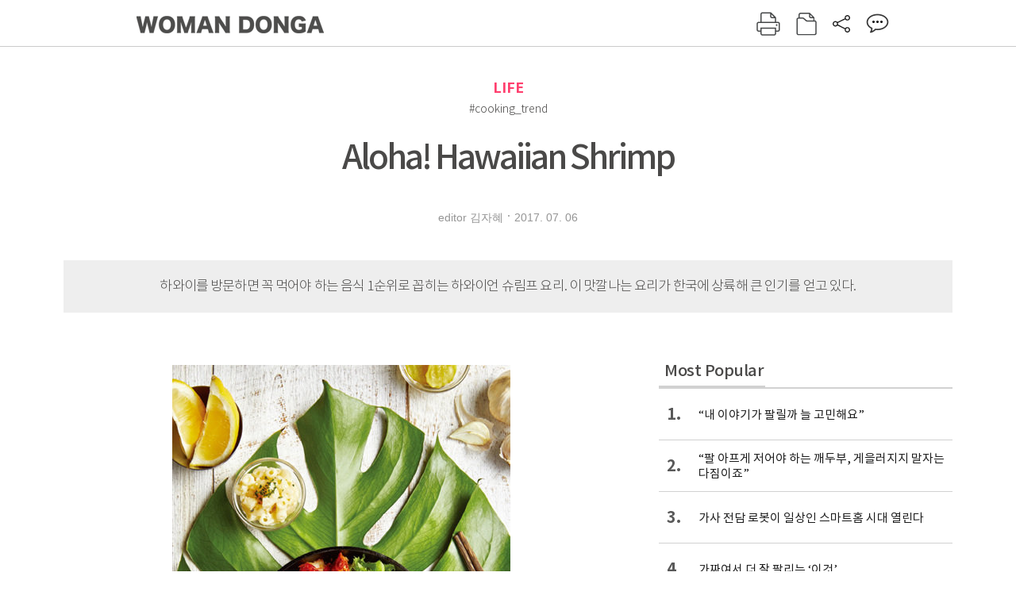

--- FILE ---
content_type: text/html; charset=UTF-8
request_url: https://woman.donga.com/life/article/all/12/983259/1
body_size: 12750
content:
<!DOCTYPE html>
<html lang="ko">
<head>
<title>Aloha!  Hawaiian Shrimp｜여성동아</title>
<meta charset="utf-8" />
<meta http-equiv="X-UA-Compatible" content="IE=edge" />
<meta name='keywords' content='하와이언 슈림프, 폭발적 인기얼마 전 tvN 예능 프로그램 &amp;lt;집밥 백선생 3&amp;gt;에서 요리 연구가 백종원이 하와이에서 유명한 요리라며 &lsquo;슈림프 박스&rsquo; 레시피를 소개해 큰 &hellip;' />
<meta name='description' content="하와이언 슈림프, 폭발적 인기얼마 전 tvN 예능 프로그램 &amp;lt;집밥 백선생 3&amp;gt;에서 요리 연구가 백종원이 하와이에서 유명한 요리라며 &lsquo;슈림프 박스&rsquo; 레시피를 소개해 큰 &hellip;" />
<meta name='writer' content='여성동아' />
<meta name="robots" content="index,follow">
<link rel="image_src" href="https://dimg1.donga.com/egc/CDB/WOMAN/Article/14/99/32/03/1499320362980.jpg" />
<link rel="canonical" href="https://woman.donga.com/life/article/all/12/983259/1" />
<script data-ad-client='ca-pub-3925768217140661' async src='https://pagead2.googlesyndication.com/pagead/js/adsbygoogle.js'></script>
<meta name='robots' content='max-image-preview:standard'/>
<meta property="og:title" content="Aloha!  Hawaiian Shrimp" />
<meta property="og:image" content="https://dimg1.donga.com/egc/CDB/WOMAN/Article/14/99/32/03/1499320362980.jpg" />
<meta property="og:image:width" content="426" />
<meta property="og:image:height" content="640" />
<meta property="og:type" content="article" />
<meta property="og:site_name" content="여성동아" />
<meta property="og:description" content="하와이언 슈림프, 폭발적 인기얼마 전 tvN 예능 프로그램 &lt;집밥 백선생 3&gt;에서 요리 연구가 백종원이 하와이에서 유명한 요리라며 ‘슈림프 박스’ 레시피를 소개해 큰 …" />
<meta property="og:pubdate" content="2017-07-06 14:54:46" />
<meta property='og:url' content='https://woman.donga.com/life/article/all/12/983259/1'><meta name='twitter:url' content='https://woman.donga.com/life/article/all/12/983259/1' />
<meta name="twitter:card" content="summary_large_image" />
<meta name="twitter:image:src" content="https://dimg1.donga.com/egc/CDB/WOMAN/Article/14/99/32/03/1499320362980.jpg" />
<meta name="twitter:site" content="@dongamedia" />
<meta name="twitter:description" content="하와이언 슈림프, 폭발적 인기얼마 전 tvN 예능 프로그램 &lt;집밥 백선생 3&gt;에서 요리 연구가 백종원이 하와이에서 유명한 요리라며 ‘슈림프 박스’ 레시피를 소개해 큰 …" />
<meta name="twitter:title" content="Aloha!  Hawaiian Shrimp" />
<meta itemprop="name" content="Aloha!  Hawaiian Shrimp">
<meta itemprop="description" content="하와이언 슈림프, 폭발적 인기얼마 전 tvN 예능 프로그램 &lt;집밥 백선생 3&gt;에서 요리 연구가 백종원이 하와이에서 유명한 요리라며 ‘슈림프 박스’ 레시피를 소개해 큰 …">
<meta itemprop="image" content="https://dimg1.donga.com/egc/CDB/WOMAN/Article/14/99/32/03/1499320362980.jpg">
<link rel="stylesheet" type="text/css" href="https://image.donga.com/magazine/woman_w/css/style.css?t=20250832" />
<script type="text/javascript" src="https://image.donga.com/donga/js.v.1.0/jquery-latest.js"></script>
<script type="text/javascript" src="https://image.donga.com/donga/js.v.1.0/jquery-ui.js"></script>
<script type="text/javascript" src="https://image.donga.com/donga/js.v.1.0/jquery-cookie.js"></script>
<script type="text/javascript" src="https://image.donga.com/donga/js.v.1.0/donga.js"></script>
<script defer type="text/javascript" src="https://image.donga.com/donga/js.v.2.0/slick.js"></script>
<link rel="stylesheet" type="text/css" href="https://image.donga.com/donga/css.v.2.0/slick.css"/>
<script type="text/javascript" src="https://image.donga.com/magazine/woman_w/js/scrollBanner2.js"></script>
<script type="text/javascript" src="https://image.donga.com/magazine/woman_w/js/ui.js"></script>
<script type="text/javascript" src="https://image.donga.com/magazine/woman_w/js/jquery.jqtransform.js"></script>
<!-- dable meta tag -->
<!-- 아이템 ID (필수): 아이템을 식별하기 위해 사용하시는 유일한 키를 입력해 주셔야 하며, 문자 혹은 숫자를 입력하실 수
있으며, 동일한 아이템의 경우, PC와 모바일에서 동일한 아이템 ID 값을 가져야 합니다. -->
<meta content="983259" property="dable:item_id">

<!-- 아이템 작성자(기자명) (필수) -->
<meta content="editor 김자혜" property="dable:author">

<!-- 아이템 카테고리 -->
<meta content="LIFE" property="article:section"> <!-- 메인 카테고리 (필수) -->

<!-- 아이템 작성일(ISO 8601) (필수) -->
<meta content="2017-07-06T14:54:46+09:00" property="article:published_time"> <!-- 예(한국시간 오후 1:20) -->

<link rel='stylesheet' type='text/css' href='https://image.donga.com/donga/css.v.2.0/donga_reply.css?t=20220802'><script type='text/javascript' src='https://image.donga.com/donga/js.v.4.0/spintop-comment.js?t=20241216'></script>

<!-- Dable 스크립트 시작 / 문의 http://dable.io -->
<script>(function(d,a,b,l,e,_) {d[b]=d[b]||function(){(d[b].q=d[b].q||[]).push(arguments)};e=a.createElement(l);e.async=1;e.charset='utf-8';e.src='//static.dable.io/dist/plugin.min.js';_=a.getElementsByTagName(l)[0];_.parentNode.insertBefore(e,_);})(window,document,'dable','script');dable('setService', 'woman.donga.com');dable('sendLog');</script>
<!-- Dable 스크립트 종료 / 문의 http://dable.io -->
<script async src="https://securepubads.g.doubleclick.net/tag/js/gpt.js"></script>
<script>
window.googletag = window.googletag || {cmd: []};
googletag.cmd.push(function() {
googletag.defineSlot('/106061858/donga_magazine_rightbox', [[160, 600], [300, 250], [300, 600]], 'div-gpt-ad-1663115950090-0').addService(googletag.pubads());
googletag.pubads().enableSingleRequest();
googletag.pubads().collapseEmptyDivs();
googletag.enableServices();
});
</script>
<script type="application/ld+json">
{
    "@context": "https://schema.org",
    "@type": "NewsArticle",
    "@id": "https://woman.donga.com/life/article/all/12/983259/1#newsarticle",
    "headline": "Aloha!  Hawaiian Shrimp",
    "description": "하와이언 슈림프, 폭발적 인기얼마 전 tvN 예능 프로그램 &lt;집밥 백선생 3&gt;에서 요리 연구가 백종원이 하와이에서 유명한 요리라며 ‘슈림프 박스’ 레시피를 소개해 큰 …",
    "inLanguage": "kr",
    "mainEntityOfPage": "https://woman.donga.com/life/article/all/12/983259/1",
    "url": "https://woman.donga.com/life/article/all/12/983259/1",
    "image": [
        {
            "@type": "ImageObject",
            "url": "http://dimg.donga.com/egc/CDB/WOMAN/Article/14/99/32/03/1499320362980.jpg",
            "width": 426,
            "height": 640,
            "caption": "Aloha!  Hawaiian Shrimp"
        },{
            "@type": "ImageObject",
            "url": "http://dimg.donga.com/egc/CDB/WOMAN/Article/14/99/32/03/1499320383568.jpg",
            "width": 515,
            "height": 640,
            "caption": "Aloha!  Hawaiian Shrimp"
        },{
            "@type": "ImageObject",
            "url": "http://dimg.donga.com/egc/CDB/WOMAN/Article/14/99/32/03/1499320397328.jpg",
            "width": 640,
            "height": 397,
            "caption": "Aloha!  Hawaiian Shrimp"
        },{
            "@type": "ImageObject",
            "url": "http://dimg.donga.com/egc/CDB/WOMAN/Article/14/99/32/04/1499320407554.jpg",
            "width": 457,
            "height": 640,
            "caption": "Aloha!  Hawaiian Shrimp"
        }
    ],
    "datePublished": "2017-07-06T14:54:46+09:00",
    "dateModified": "2017-07-07T09:18:30+09:00",
    "author": [
        
    ],
    "publisher": {
        "@type": "Organization",
        "name": "여성동아",
        "url": "https://woman.donga.com", 
        "logo": {
            "@type": "ImageObject",
            "url": "https://image.donga.com/pc/2022/images/common/donga_icon.jpg",
            "width": 800,
            "height": 420
        }
        
    }
}
</script>
<script async src="https://securepubads.g.doubleclick.net/tag/js/gpt.js"></script>
<script>
  window.googletag = window.googletag || {cmd: []};
  googletag.cmd.push(function() {
    googletag.defineSlot('/106061858/donga_magazine/pc_magazine_300250', [300, 250], 'div-gpt-ad-1697095737422-0').addService(googletag.pubads());
    googletag.defineSlot('/106061858/donga_magazine/pc_magazine_120600', [120, 600], 'div-gpt-ad-1697098371287-0').addService(googletag.pubads());
    googletag.defineSlot('/106061858/pc_magazine_970250_1', [970, 250], 'div-gpt-ad-1697096865331-0').addService(googletag.pubads());
    googletag.defineSlot('/106061858/donga_magazine/pc_magazine_970250_2', [970, 250], 'div-gpt-ad-1697099813812-0').addService(googletag.pubads());
    googletag.pubads().enableSingleRequest();
    googletag.pubads().collapseEmptyDivs();
    googletag.enableServices();
  });
</script>

<script type="text/javascript" src="https://image.donga.com/donga/js.v.1.0/GAbuilder.js?t=20240911"></script>
<script type="text/javascript">
gabuilder = new GAbuilder('GTM-WSRSSK6') ;
let pageviewObj = {
    'up_login_status' : 'N',
        'ep_contentdata_content_id' : '12.983259' ,
        'ep_contentdata_content_title' : 'Aloha!  Hawaiian Shrimp' ,
        'ep_contentdata_delivered_date' : '2017-07-06 14:54:46' ,
        'ep_contentdata_content_category_1depth' : 'LIFE' ,
        'ep_contentdata_content_category_2depth' : '-' ,
        'ep_contentdata_content_type' : '-' ,
        'ep_contentdata_content_tags' : '-' ,
        'ep_contentdata_author_name' : '-' ,
        'ep_contentdata_content_source' : '' ,
        'ep_contentdata_content_multimedia' : '-' ,
        'ep_contentdata_content_characters' : '2804' ,
        'ep_contentdata_content_loginwall' : 'N' ,
        'ep_contentdata_content_series' : '-' ,
        'ep_contentdata_content_issue' : '-' ,
        'ep_contentdata_author_dept' : '-',
    'ep_contentdata_content_issue_number' : '643'
}
gabuilder.GAScreen(pageviewObj);
</script>
</head>
<body>
    
<!-- Google Tag Manager (noscript) -->
<noscript><iframe src='https://www.googletagmanager.com/ns.html?id=GTM-WSRSSK6' height='0' width='0' style='display:none;visibility:hidden'></iframe></noscript>
<!-- End Google Tag Manager (noscript) -->
    <div id="skip_navigation">
        <a href="#contents">본문 바로가기</a>
    </div>
    <div id="wrap" class='news_view'>
        <!-- header -->
        <div id="header" class="header header02">
            <!-- 최상단 메뉴 -->
            <div id='tnb'>  
                <div id='tnb_980'>
                    <ul class='right'>
                        <li><a href='https://secure.donga.com/membership/login.php?gourl=https%3A%2F%2Fwoman.donga.com%2Flife%2Farticle%2Fall%2F12%2F983259%2F1'><strong>로그인</strong></a></li><li><a href='https://secure.donga.com/membership/join.php?gourl=https%3A%2F%2Fwoman.donga.com%2Flife%2Farticle%2Fall%2F12%2F983259%2F1'>회원가입</a></li>
                        <li><a href='https://shindonga.donga.com/' target='_blank'>신동아</a></li>
                        <li><a href='https://weekly.donga.com/' target='_blank'>주간동아</a></li>
                        <li><a href='https://woman.donga.com/'>여성동아</a></li>
                        <li><a href='https://www.donga.com/' target='_blank'>동아일보</a></li>
                    </ul>
                </div>
            </div>
            <!-- //최상단 메뉴 -->
            <div id="gnb"  class='fixed'>
                <div id="gnb_980">
                    <h1>
                        <a href="https://woman.donga.com"><img src="https://image.donga.com/magazine/woman_w/img/logo03.gif" alt="WOMAN DONGA" /></a>
                    </h1>
                    <div class="menu_wrap">
                        <ul class="social">
                            <li class="facebook"><a href='https://www.facebook.com/thewomandonga' target='_blank'>페이스북</a></li>
                            <li class="instagram"><a href='https://www.instagram.com/womandonga/' target='_blank'>인스타그램</a></li>
                            <li class="youtube"><a href='https://www.youtube.com/user/WomanDongA' target='_blank'>유튜브</a></li>
                            <li class="naver_post"><a href='https://blog.naver.com/thewomandonga' target='_blank'>네이버블로그</a></li>
                        </ul>
                        <ul class="gnb gnb2">
                            <li><a href="https://woman.donga.com/style">STYLE</a></li>
                            <li><a href="https://woman.donga.com/life">LIFE</a></li>
                            <li><a href="https://woman.donga.com/people">PEOPLE</a></li>
                            <li><a href="https://woman.donga.com/edu">EDU</a></li>
                            <li><a href="https://woman.donga.com/culture">CULTURE</a></li>
                            <li><a href="https://woman.donga.com/money">MONEY</a></li>
                            <li><a href="https://woman.donga.com/issue">ISSUE</a></li>
                        </ul>
                                                 <div class='right_box'>
                            <span class='btn_top btn_print' data-event_name="click_content_event" data-ep_button_name="인쇄" data-ep_button_area="기사GNB" data-ep_button_category="기사뷰" onclick="javascript:openWindow('https://woman.donga.com/Print?cid=983259', 'Print', 720, 700 ); return false;"></span>
                            <span class='btn_top btn_list' data-event_name="click_content_event" data-ep_button_name="목차 이동" data-ep_button_area="기사GNB" data-ep_button_category="기사뷰" onclick="javascript:$(location).attr('href', 'https://woman.donga.com/Library?date=201707');"></span>
                            <span class='btn_top btn_share'></span>
                            <span class='btn_top btn_reply reply_yes'><em class='replyCnt'></em></span>
                        </div>
                        <!-- 공유하기 레이어 -->
                        <div id="shareLayer_top" class="share_layer top">
                            <span class="title">공유하기</span>
                            <ul class="share_list"></ul>
                            <span class="icon_comm btn_close">닫기</span>
                        </div>
                        <!-- 검색 -->
                        <form action="https://woman.donga.com/Search">
                            <fieldset>
                                <legend>검색창</legend>
                                <div class="search">
                                    <a href="javascript:return false;" class="btn_search"><img src="https://image.donga.com/magazine/woman_w/img/icon_search02.png" alt="통합검색" /></a>
                                </div>
                                <div id="search_box">
                                    <input type="text" name='query' class="search_txt" />
                                </div>
                            </fieldset>
                        </form>
                        <!-- //검색 -->
                    </div>
                </div>
            </div>
        </div>
        <!-- //header -->
<script>
    $(document).ready( function()
    {
        var clickSearch = 0;
        //검색
        $('.btn_search').on('click',function(){
            if( clickSearch == 0 )
            {
                $('#search_box').removeClass('off');
                $('#search_box').addClass('on');
                clickSearch = 1;
            }
            else
            {
                $('#search_box').removeClass('on');
                $('#search_box').addClass('off');
                clickSearch = 0;
                if( $('.search_txt').val() != "" ) {
                    $("form").submit();
                }
            }
        });
    });

</script><div id='contents'  class='reform'>
<div class="article_inner">
    <div id='top_view'>
        <div class='news_top'>
            <h3 class='cate_top'><a href='https://woman.donga.com/life'>LIFE</a></h3><h3 class='cate_top'><h3 class='subtitle_top'>#cooking_trend</h3>
            <h2>Aloha!  Hawaiian Shrimp</h2>
            
            <div class="name_date">
                <p class='j_name'>editor 김자혜</p>
                <p class="j_date">2017. 07. 06</p>
            </div>
        </div>
    </div>
    <div class='summary_top'><p class='summary_txt'>하와이를 방문하면 꼭 먹어야 하는 음식 1순위로 꼽히는 하와이언 슈림프 요리. 이 맛깔나는 요리가 한국에 상륙해 큰 인기를 얻고 있다.</p></div>

<!-- //BODY 시작-->
<div id='view_wrap'>
    <div id="view_left">
        <div class="news_con" itemprop='articleBody'>
            <div class="article_box">
                <div class='photo_center'><img src='https://dimg.donga.com/egc/CDB/WOMAN/Article/14/99/32/03/1499320362980.jpg' alt='' /></div><h4 class='mid_title style1'>하와이언 슈림프, 폭발적 인기</h4><div class='photo_center'><img src='https://dimg.donga.com/egc/CDB/WOMAN/Article/14/99/32/03/1499320383568.jpg' alt='' /></div>얼마 전 tvN 예능 프로그램 에서 요리 연구가 백종원이 하와이에서 유명한 요리라며 ‘슈림프 박스’ 레시피를 소개해 큰 화제를 모았다. 간장과 칠리소스 2가지 버전으로 만든 새우 요리는 뛰어난 맛으로 패널들의 극찬을 받았다. 백종원이 소개한 ‘슈림프 박스’인 하와이언 슈림프 요리는 실제 여행객들 사이에서 하와이를 방문하면 꼭 먹어야 하는 메뉴 1순위로 꼽힌다. <br><br>하와이언 슈림프는 노스 쇼어의 명물로 갈릭, 칠리소스 등을 더한 통통한 새우 요리와 쌀밥, 샐러드를 한 접시에 담아주는 것이 특징. 트럭에서 판매하는 지오반니와 카후쿠가 가장 유명한 하와이언 슈림프 맛집으로 꼽히지만, 노스 쇼어 곳곳에 하와이언 슈림프 가게가 가득해 모든 곳이 손님들로 북적인다. <br><br>이처럼 하와이언 슈림프가 노스 쇼어 지역에서 입소문을 타게 된 것은 북부 카후쿠 지역에 위치한 새우 양식장 덕분이다. 양식장에서 쉽게 구할 수 있는 살이 통통한 새우를 이용한 메뉴를 선보이던 하와이언 슈림프 푸드트럭이 인기를 끌면서 현재는 하와이의 명물 요리로 유명해진 것. 대표 메뉴는 바로 ‘갈릭새우’로, 새우에 갈릭과 버터를 넣고 볶아 만드는데 담백하면서도 간이 적당히 배어 밥과 함께 먹으면 안성맞춤이다.  <br><br><br><br><h4 class='mid_title style1'>하와이언 슈림프를 한국에서 제대로 맛보다</h4><div class='photo_center'><img src='https://dimg.donga.com/egc/CDB/WOMAN/Article/14/99/32/03/1499320397328.jpg' alt='' /></div>여행지에서 맛있는 메뉴를 먹다 보면 ‘한국에 이 메뉴를 가져오고 싶다’는 생각을 하게 된다. 하와이언 슈림프 또한 그 맛에 반해 많은 이들이 한국에서 먹고 싶어 하는 메뉴였다. 처음 한국에 하와이언 슈림프를 소개한 브랜드는 ‘하와이 새우트럭’. 경남 통영에서 시작해 울산으로 이전하면서부터 입소문을 타고 인기가 많아졌다. 하지만 울산, 부산, 통영 등 지방을 중심으로 운영해 서울 및 다른 지역에 거주하는 이들은 찾아가야만 맛볼 수 있었다. <br><br><script type='text/javascript' src='https://image.donga.com/dac/MAGAZINE/PC/magazine_common_view_middle_5para_01.js'></script><br><br>서울에서 쉽게 맛보기 어려웠던 하와이언 슈림프를 이제 보다 편하게 맛볼 수 있게 됐다. 바로 ‘페이머스 하와이 새우트럭’ 덕분이다. <br><br>‘페이머스 하와이 새우트럭’은 하와이언 스타일 메뉴를 제공하는 캐주얼 레스토랑. 핫 플레이스 맛집으로 가득한 판교현대백화점, 하남스타필드를 시작으로 현대, 롯데, 신세계, 갤러리아 등 4대 유명 백화점에 입점했다. 브랜드를 론칭한 지 얼마 되지 않았지만 하와이 현지의 맛을 제대로 느낄 수 있다며 이미 SNS에서 화제가 되고 있다. 마늘과 버터의 고소한 풍미가 살아 있는 갈릭새우와 한국인 입맛에 맞게 매콤함을 더한 핫새우, 갈릭 스테이크 슈림프, 핫 치킨 슈림프 등 취향별로 골라 먹을 수 있는 다양한 메뉴로 구성된 것이 특징. 하와이 현지의 슈림프 박스처럼 박스 형태의 용기에 새우 요리와 밥을 담고 샐러드, 마카로니, 피클이 함께 제공돼 어디서든 든든하게 한 끼를 즐길 수 있다.<br><br>하와이 현지의 분위기를 느낄 수 있는 매장 인테리어도 볼거리 중 하나다. 페이머스 하와이 새우트럭 하남스타필드점은 하와이 현지 분위기가 느껴지도록 푸드트럭 형태로 되어 있다. <br><br>하와이에 다녀온 이들에게는 여행의 즐거운 추억을, 하와이 여행을 꿈꾸는 이들에게는 일상을 떠나 여행 온 듯한 기분을 선사하는 ‘하와이언 슈림프’. 새우 하나를 집어 입안에 넣으면 ‘알로하(Aloha)’라는 하와이 인사가 절로 나온다.<br><br>MINI INTERVIEW ‘페이머스 하와이 새우트럭’ 박수철 대표<font><strong><strong><strong><strong><strong><strong></strong></strong></strong></strong></strong></strong></font> <font><strong><strong><strong><strong>“30년 동안 하와이에서 즐기던 맛 소개” </strong></strong></strong></strong></font><br><font><strong><strong><strong><strong><strong><strong></strong></strong></strong></strong></strong></strong></font><br><br><br><div class='photo_center'><img src='https://dimg.donga.com/egc/CDB/WOMAN/Article/14/99/32/04/1499320407554.jpg' alt='' /></div>▼<strong><strong><strong><strong>‘페이머스 하와이 새우트럭’을 한국에 론칭하게 된 계기가 있나요?</strong></strong></strong></strong><br>하와이에 30년 동안 거주하며 하와이언 슈림프 요리를 자주 즐겼어요. 집에서 하와이안 슈림프를 판매하는 곳까지는 거리가 있었지만 이 요리를 워낙 좋아해 아내와 드라이브 겸 가서 자주 먹었죠. 사업 때문에 한국에 돌아왔는데, 하와이언 슈림프 요리가 자꾸 생각나더라고요. 찾아보니 판매하는 곳도 많지 않고 그나마 지방에 있어 방문하기도 어려웠어요. 저처럼 하와이 현지의 맛을 그리워하는 이들이 하와이언 슈림프가 떠오를 때마다 언제나 먹을 수 있었으면 하는 바람으로 ‘페이머스 하와이 새우트럭’을 론칭하게 됐죠.<br><br>▼<strong><strong><strong><strong>한국에 론칭하면서 신경 쓴 점이 있나요?</strong></strong></strong></strong><br>무엇보다 현지의 맛을 그대로 살리기 위해 노력했어요. 메뉴 레시피를 한국식으로 많이 변경하지 않았어요. 왜냐하면 제가 즐겨 먹던 푸드트럭도 한국인이 운영하던 곳이거든요. 1990년대에 한국 아주머니 한 분이 트럭에서 새우 요리를 판매하더라고요. 당시에는 하와이언 슈림프가 전혀 유명하지 않았어요. 호기심에 맛보았는데 너무 맛있어 그 뒤로 즐겨 먹었죠. 이 메뉴가 인기를 끌더니 다양한 하와이언 슈림프 가게들이 생기고, 여행 온 이들에게 하와이의 대표 음식으로 꼽히더라고요. ‘페이머스 하와이 새우트럭’을 론칭하면서는 현지의 맛을 살리되 제가 맛보면서 아쉬웠던 점을 바탕으로 갈릭만 조금 더 추가해 느끼함을 잡고 풍미를 더했어요.<br><br>▼<strong><strong><strong><strong>‘페이머스 하와이 새우트럭’을 맛본 고객들의 반응은 어떤가요?</strong></strong></strong></strong><br>매장을 오픈하자마자 하와이에 다녀오신 분들이 현지에서 먹어본 음식이라며 그냥 지나치지 못하더라고요. 하와이 현지에서 맛본 하와이언 슈림프 맛이라며 재방문하는 사람들도 많고요. 아직 하와이를 방문하지 않은 사람들은 호기심에 먹어보고는 입맛에 맞는다며 단골이 되기도 하고요. 특히 ‘갈릭새우’가 맵지 않고 달콤하면서 짭조름해 연령층에 상관없이 큰 인기를 끌고 있어요.<br><br>▼<strong><strong><strong><strong>앞으로의 계획은요?</strong></strong></strong></strong><br>하와이언 슈림프가 많은 이들이 즐기는 대중적인 외국 메뉴로 거듭났으면 합니다. 파스타, 초밥이 외국 메뉴지만 우리나라에서 큰 사랑을 받는 것처럼요. 하와이언 슈림프는 간식으로 즐기기도 좋고 든든한 한 끼로도 손색없죠. 특히 간편하게 테이크아웃해 피크닉을 가서 즐기기도 좋아요. 또 호불호 없이 전 연령층의 입맛을 사로잡을 수 있어 충분히 대중적인 메뉴가 될 수 있다고 봅니다.<br><br><strong><strong><strong><strong>제작지원</strong></strong></strong></strong> SH엔터프라이즈 <strong><strong><strong><strong>사진</strong></strong></strong></strong> 홍중식 기자 <strong><strong><strong><strong>사진제공&문의</strong></strong></strong></strong> 페이머스 하와이 새우트럭(1899-7443)<br><br><br><br>
            </div>
            
            <script type='text/javascript' src='https://image.donga.com/dac/MAGAZINE/PC/common_pc_byline.js'></script>
            <!-- Begin Dable 본문하단_그리드-리스트 / For inquiries, visit http://dable.io -->
<div id="dablewidget_x7yvj2jl" data-widget_id="x7yvj2jl">
<script>
(function(d,a,b,l,e,_) {
if(d[b]&&d[b].q)return;d[b]=function(){(d[b].q=d[b].q||[]).push(arguments)};e=a.createElement(l);
e.async=1;e.charset='utf-8';e.src='//static.dable.io/dist/plugin.min.js';
_=a.getElementsByTagName(l)[0];_.parentNode.insertBefore(e,_);
})(window,document,'dable','script');
dable('setService', 'woman.donga.com');
dable('sendLogOnce');
dable('renderWidget', 'dablewidget_x7yvj2jl');
</script>
</div>
<!-- End 본문하단_그리드-리스트 / For inquiries, visit http://dable.io -->
            <div class="sub_btn_box">
                <ul>
                    <li class="sub_btn btn_recommand">
                        <span class="img" data-event_name="click_content_event" data-ep_button_name="기사 추천" data-ep_button_area="기사콘텐츠" data-ep_button_category="기사뷰"></span>
                        <div class="txt_box">
                            <span class="txt">추천</span>
                            <em class="counter" id="likeCnt">0</em>
                        </div>
                    </li>
                    <li class="sub_btn btn_reply">
                        <span class="img"></span>
                        <div class="txt_box">
                            <span class="txt">댓글</span>
                            <em class="counter"  id="replyCnt">0</em>
                        </div>
                    </li>
                    <li class="sub_btn btn_cont_list">
                        <span class="img" data-event_name="click_content_event" data-ep_button_name="목차 이동" data-ep_button_area="기사콘텐츠" data-ep_button_category="기사뷰"></span>
                        <span class="txt">목차</span>
                    </li>
                    <li class="sub_btn btn_share">
                        <span class="img"></span>
                        <span class="txt" >공유</span>
                    </li>
                </ul>
                <!-- //하단 버튼 -->
            </div>
        <div class="gallery" id='goReply'></div>
    </div>
</div>
<!-- 공유하기 레이어 -->
<div id="shareLayer" class="share_layer">
    <span class="title">공유하기</span>
    <ul class="share_list"></ul>
    <span class="icon_comm btn_close">닫기</span>
</div>
<!-- 댓글 팝업 -->
<div id="replyLayerPopup">
    <div class="reply_layer_con">
        <div class="reply_box">
            <a name='replyLayer'></a>
            <div class="reply_top_wrap">
                <div class="reply_top">
                    <span class="title">댓글</span>
                    <span class="txt"><em class='replyCnt'>0</em>개</span>
                </div>
                <span class="layer_close" onclick="javascript:return $('#replyLayerPopup').hide();">닫기</a>
            </div>
            <div id="spinTopLayer"></div>
        </div>
    </div>
</div>
<!-- //댓글 팝업-->

<script>
    var spinTopParams = new Array();
    spinTopParams['length'] = 10;
    spinTopParams['site'] = "woman.donga.com" ;
    spinTopParams['newsid'] = "WOMAN.983259" ;
    spinTopParams['newsurl'] = "https://woman.donga.com/life/article/all/12/983259/1" ;
    spinTopParams['newstitle'] = "Aloha!  Hawaiian Shrimp" ;
    spinTopParams['newsimage'] = '' ;

</script>
<script type='text/javascript' src='https://image.donga.com/js/kakao.link.js'></script>
<script type='text/javascript' src='https://image.donga.com/donga/js/kakao-latest.min.js'></script>
<script type='text/javascript' src='https://image.donga.com/donga/js.v.1.0/clipboard.min.js'></script>
<script>
    Kakao.init('74003f1ebb803306a161656f4cfe34c4');
    function snsShareOverlap(classArea, no)
    {

        var post = new Object() ;
        post.p0 = 'Aloha!  Hawaiian Shrimp : 여성동아';
        post.p1 = '하와이언 슈림프, 폭발적 인기얼마 전 tvN 예능 프로그램 &lt;집밥 백선생 3&gt;에서 요리 연구가 백종원이 하와이에서 유명한 요리라며 ‘슈림프 박스’ 레시피를 소개해 큰 화제를 모았다. 간장과 칠리소스 2가지 버전으로 만든 …';
        post.p2 = 'http://dimg.donga.com/egc/CDB/WOMAN/Article/14/99/32/03/1499320362980.jpg';
        post.p3 = 'https://woman.donga.com/life/article/all/12/983259/1';
        post.p4 = '12'
        post.p5 = 'WOMAN';
        post.p6 = 'PC';
        post.p7 = 'woman.donga.com';
        post.p8 = '0172456';  //0124378
        post.p9 = no;
        post.gid = '983259';

        var targetUrl = "/HUB/common/snssharebox.php" ;

        $.ajax({
            type : 'POST' ,
            url : targetUrl ,
            data : post ,
            dataType : 'html' ,
            error : function(result) { alert('error') ; } ,
            success : function(result) {
                $(classArea).html(result) ;
            }
        });

        return false;
    }

    function openWindow(url, name, width, height)
    {
        window.open(url, name, "width="+width+", height="+height+", scrollbars=yes, resizable=yes");
        return false;
    }

    $(document).ready( function()
    {
        $('.header div.fixed #gnb_980 .right_box .btn_top.btn_share').on('click',function(){
            snsShareOverlap('#shareLayer_top .share_list', 1);
            $('#shareLayer_top').show();
            return false;
        });

        $('.btn_share .img').on('click',function(){
            snsShareOverlap('#shareLayer .share_list', 2);
            $('#shareLayer').show();
            return false;
        });

        $('#shareLayer .btn_close').click(function () {
            $('#shareLayer').hide();
        })

        $('#shareLayer_top .btn_close').click(function () {
            $('#shareLayer_top').hide();
        })

        //댓글 팝업 열기/닫기
        $('#header .btn_reply, .sub_btn.btn_reply').click(function () {
            _spinTop (spinTopParams, 1, 0 ) ;
            $('#fullScreenPopupLayer, #replyLayerPopup').show();
        })
        $('#fullScreenPopupLayer').click(function () {
            $(this).hide();
            $('#replyLayerPopup').hide();
        })
        $('#replyLayerPopup').find('.layer_close').click(function () {
            $('#fullScreenPopupLayer, #replyLayerPopup').hide();
        })

        _spinTopCount(spinTopParams);
        _spinTopNewsInfo(spinTopParams);

        $('.btn_recommand').attr('onclick', '_spinTopLike(spinTopParams);');
        $('.btn_cont_list').attr('onclick', "$(location).attr('href', 'https://woman.donga.com/Library?date=201707');");

        var imgWidth = $('.photo_right').find('img').width();
        $('.photo_right .desc, .photo_left .desc').css('width', imgWidth);

        $('.sub_btn.btn_recommand').click(function () {
            if ($(this).hasClass('on')) {
                $(this).removeClass('on')
            } else if ($(this).hasClass('on') != true) {
                $(this).addClass('on')
            }
        })
         //캡션 넓이 조정
        $('.photo_right, .photo_left').each(function () {
            var imgWidth = $(this).find('img').width();
            $(this).find('.desc').css('width', imgWidth);
        })

        //기사 본문 innerHtml
        var beginWord = $('.article_box').html();
        var startWord = beginWord.trim().startsWith('<h4 class="mid_title');
        if(startWord == true){
            $('.article_box').find('.mid_title').eq(0).addClass('no_mgt');
        }

    });

</script>    <div id="view_right">
        <div class='more_news'><h2 class='title'>Most Popular</h2><ol><li><a href='https://woman.donga.com/people/article/04/12/6067171/1' data-event_name="click_content_event" data-ep_button_name="“내 이야기가 팔릴까 늘 고민해요”" data-ep_button_area="Most Popular" data-ep_button_category="기사뷰"><span class='num'>1.</span><span class='text'>“내 이야기가 팔릴까 늘 고민해요”</span></a></li><li><a href='https://woman.donga.com/people/article/04/12/6068749/1' data-event_name="click_content_event" data-ep_button_name="“팔 아프게 저어야 하는 깨두부, 게을러지지 말자는 다짐이죠”" data-ep_button_area="Most Popular" data-ep_button_category="기사뷰"><span class='num'>2.</span><span class='text'>“팔 아프게 저어야 하는 깨두부, 게을러지지 말자는 다짐이죠”</span></a></li><li><a href='https://woman.donga.com/issue/article/40/12/6068746/1' data-event_name="click_content_event" data-ep_button_name="가사 전담 로봇이 일상인 스마트홈 시대 열린다 " data-ep_button_area="Most Popular" data-ep_button_category="기사뷰"><span class='num'>3.</span><span class='text'>가사 전담 로봇이 일상인 스마트홈 시대 열린다 </span></a></li><li><a href='https://woman.donga.com/style/article/01/12/6056410/1' data-event_name="click_content_event" data-ep_button_name="가짜여서 더 잘 팔리는 ‘이것’" data-ep_button_area="Most Popular" data-ep_button_category="기사뷰"><span class='num'>4.</span><span class='text'>가짜여서 더 잘 팔리는 ‘이것’</span></a></li><li><a href='https://woman.donga.com/people/article/04/12/6068752/1' data-event_name="click_content_event" data-ep_button_name="“누군가를 너무 사랑한다는 건 어떤 걸까, 고민하며 연기했어요”" data-ep_button_area="Most Popular" data-ep_button_category="기사뷰"><span class='num'>5.</span><span class='text'>“누군가를 너무 사랑한다는 건 어떤 걸까, 고민하며 연기했어요”</span></a></li><li><a href='https://woman.donga.com/style/article/01/12/6061555/1' data-event_name="click_content_event" data-ep_button_name="누구에게나 환영받는 향수 에티켓" data-ep_button_area="Most Popular" data-ep_button_category="기사뷰"><span class='num'>6.</span><span class='text'>누구에게나 환영받는 향수 에티켓</span></a></li><li><a href='https://woman.donga.com/issue/article/40/12/6067225/1' data-event_name="click_content_event" data-ep_button_name="16세 미만 SNS 사용 금지한 호주, 한국 청소년을 위한 해결책은?" data-ep_button_area="Most Popular" data-ep_button_category="기사뷰"><span class='num'>7.</span><span class='text'>16세 미만 SNS 사용 금지한 호주, 한국 청소년을 위한 해결책은?</span></a></li></ol></div>
        <div class='ad'><table><tr><td><!-- /106061858/donga_magazine/pc_magazine_300250 -->
<div id='div-gpt-ad-1697095737422-0' style='min-width: 300px; min-height: 250px;'>
  <script>
    googletag.cmd.push(function() { googletag.display('div-gpt-ad-1697095737422-0'); });
  </script>
</div></td></tr></table></div>
        <div class='hot'><h2 class='title'>What is New</h2><ul><li><a href='https://woman.donga.com/issue/article/all/12/6070951/1' data-event_name="click_content_event" data-ep_button_name=" ‘이마트 안 1000원의 행복’ 와우샵 직접 가보니" data-ep_button_area="What is New" data-ep_button_category="기사뷰"><span class='title'> ‘이마트 안 1000원의 행복’ 와우샵 직접 가보니</span><span class='image'><img src='https://dimg.donga.com/a/89/82/95/1/ugc/CDB/WOMAN/Article/69/71/e7/d9/6971e7d91105a0a0a0a.jpg' alt=' ‘이마트 안 1000원의 행복’ 와우샵 직접 가보니' /></span></a></li><li><a href='https://woman.donga.com/culture/article/all/12/6070942/1' data-event_name="click_content_event" data-ep_button_name="역시는 역시, 엑소의 귀환" data-ep_button_area="What is New" data-ep_button_category="기사뷰"><span class='title'>역시는 역시, 엑소의 귀환</span><span class='image'><img src='https://dimg.donga.com/a/89/82/95/1/ugc/CDB/WOMAN/Article/69/71/e7/27/6971e7271412a0a0a0a.png' alt='역시는 역시, 엑소의 귀환' /></span></a></li><li><a href='https://woman.donga.com/people/article/all/12/6070837/1' data-event_name="click_content_event" data-ep_button_name="“‘증말 으뜸이야’로 행복한 비명 지르는 요즘이에요”" data-ep_button_area="What is New" data-ep_button_category="기사뷰"><span class='title'>“‘증말 으뜸이야’로 행복한 비명 지르는 요즘이에요”</span><span class='image'><img src='https://dimg.donga.com/a/89/82/95/1/ugc/CDB/WOMAN/Article/69/72/d1/fd/6972d1fd01aca0a0a0a.jpg' alt='“‘증말 으뜸이야’로 행복한 비명 지르는 요즘이에요”' /></span></a></li><li><a href='https://woman.donga.com/people/article/all/12/6068752/1' data-event_name="click_content_event" data-ep_button_name="“누군가를 너무 사랑한다는 건 어떤 걸까, 고민하며 연기했어요”" data-ep_button_area="What is New" data-ep_button_category="기사뷰"><span class='title'>“누군가를 너무 사랑한다는 건 어떤 걸까, 고민하며 연기했어요”</span><span class='image'><img src='https://dimg.donga.com/a/89/82/95/1/ugc/CDB/WOMAN/Article/69/70/63/02/6970630215e6a0a0a0a.jpg' alt='“누군가를 너무 사랑한다는 건 어떤 걸까, 고민하며 연기했어요”' /></span></a></li><li><a href='https://woman.donga.com/people/article/all/12/6068749/1' data-event_name="click_content_event" data-ep_button_name="“팔 아프게 저어야 하는 깨두부, 게을러지지 말자는 다짐이죠”" data-ep_button_area="What is New" data-ep_button_category="기사뷰"><span class='title'>“팔 아프게 저어야 하는 깨두부, 게을러지지 말자는 다짐이죠”</span><span class='image'><img src='https://dimg.donga.com/a/89/82/95/1/ugc/CDB/WOMAN/Article/69/70/4b/cf/69704bcf0085a0a0a0a.jpg' alt='“팔 아프게 저어야 하는 깨두부, 게을러지지 말자는 다짐이죠”' /></span></a></li></ul></div>
        <div class='ad'><!-- /106061858/donga_magazine_rightbox -->
<div id='div-gpt-ad-1663115950090-0' style='min-width: 160px; min-height: 250px;'>
<script>
googletag.cmd.push(function() { googletag.display('div-gpt-ad-1663115950090-0'); });
</script>
</div></div>
    </div><script type='text/javascript' src='https://image.donga.com/dac/MAGAZINE/PC/magazine_common_view_inspace_paragraph_01.js'></script><div id='right_banner' style='position:relative; right:-180px;'><!-- /106061858/donga_magazine/pc_magazine_120600 -->
<div id='div-gpt-ad-1697098371287-0' style='min-width: 120px; min-height: 600px;'>
  <script>
    googletag.cmd.push(function() { googletag.display('div-gpt-ad-1697098371287-0'); });
  </script>
</div></div>
<script>
    $(document).ready(function() {
        initMoving2(document.getElementById('right_banner'), 110, 280, 1350);
    });
</script></div>            <div class="bot_list_wrap">
                                    <div class="latest_news_cat">
                        <h5 class="bot_title title_cat"><a href="https://woman.donga.com/life">LIFE</a></h5>
                        <ul class="bot_list latest_list">
                                                <li class="item_list">
                            <a href="https://woman.donga.com/life/article/all/12/6059644/1" data-event_name="click_content_event" data-ep_button_name="집밥이 편해지는 밀키트 레시피" data-ep_button_area="분야별 기사" data-ep_button_category="기사뷰">
                                <div class="thumb_img">
                                    <img src="https://dimg.donga.com/a/390/390/95/1/ugc/CDB/WOMAN/Article/69/68/73/6c/6968736c05dea0a0a0a.jpg" alt="">
                                </div>
                                <div class="thumb_txt">
                                    <p>집밥이 편해지는 밀키트 레시피</p>
                                </div>
                            </a>
                        </li>                        <li class="item_list">
                            <a href="https://woman.donga.com/life/article/all/12/6056416/1" data-event_name="click_content_event" data-ep_button_name="로망을 실현한 신혼부부의 집" data-ep_button_area="분야별 기사" data-ep_button_category="기사뷰">
                                <div class="thumb_img">
                                    <img src="https://dimg.donga.com/a/390/390/95/1/ugc/CDB/WOMAN/Article/69/65/f1/36/6965f13620d3a0a0a0a.jpg" alt="">
                                </div>
                                <div class="thumb_txt">
                                    <p>로망을 실현한 신혼부부의 집</p>
                                </div>
                            </a>
                        </li>                        <li class="item_list">
                            <a href="https://woman.donga.com/life/article/all/12/6047050/1" data-event_name="click_content_event" data-ep_button_name="위고비 없이도 가능한 셀럽들의 다이어트 공식" data-ep_button_area="분야별 기사" data-ep_button_category="기사뷰">
                                <div class="thumb_img">
                                    <img src="https://dimg.donga.com/a/390/390/95/1/ugc/CDB/WOMAN/Article/69/5d/ec/8b/695dec8b21d4a0a0a0a.jpg" alt="">
                                </div>
                                <div class="thumb_txt">
                                    <p>위고비 없이도 가능한 셀럽들의 다이어트 공식</p>
                                </div>
                            </a>
                        </li>
                        </ul>
                    </div>
                <div class="editorspick">
                    <h5 class="bot_title title_eidt">Editor's pick</h5>
                    <ul class="bot_list editor_list">
                                                <li class="item_list">
                            <a href="https://woman.donga.com/life/article/all/12/6070837/1" data-event_name="click_content_event" data-ep_button_name="“‘증말 으뜸이야’로 행복한 비명 지르는 요즘이에요”" data-ep_button_area="Editor&apos;s Pick" data-ep_button_category="기사뷰">
                                <div class="thumb_img">
                                    <div class="thumb_img">
                                        <img src="https://dimg.donga.com/carriage/MAGAZINE/images/woman_home_top_0/6972d0220a88d2738e25.jpg" alt="“‘증말 으뜸이야’로 행복한 비명 지르는 요즘이에요”">
                                    </div>
                                </div>
                                <div class="thumb_txt">
                                    <p>“‘증말 으뜸이야’로 행복한 비명 지르는 요즘이에요”</p>
                                </div>
                            </a>
                        </li>                        <li class="item_list">
                            <a href="https://woman.donga.com/life/article/all/12/6070951/1" data-event_name="click_content_event" data-ep_button_name=" ‘이마트 안 1000원의 행복’ 와우샵 직접 가보니" data-ep_button_area="Editor&apos;s Pick" data-ep_button_category="기사뷰">
                                <div class="thumb_img">
                                    <div class="thumb_img">
                                        <img src="https://dimg.donga.com/carriage/MAGAZINE/images/woman_home_top_0/6972d0de163fd2738e25.jpg" alt=" ‘이마트 안 1000원의 행복’ 와우샵 직접 가보니">
                                    </div>
                                </div>
                                <div class="thumb_txt">
                                    <p> ‘이마트 안 1000원의 행복’ 와우샵 직접 가보니</p>
                                </div>
                            </a>
                        </li>                        <li class="item_list">
                            <a href="https://woman.donga.com/life/article/all/12/6070942/1" data-event_name="click_content_event" data-ep_button_name="역시는 역시, 엑소의 귀환" data-ep_button_area="Editor&apos;s Pick" data-ep_button_category="기사뷰">
                                <div class="thumb_img">
                                    <div class="thumb_img">
                                        <img src="https://dimg.donga.com/a/390/390/95/1/ugc/CDB/WOMAN/Article/69/71/e7/27/6971e7271412a0a0a0a.png" alt="역시는 역시, 엑소의 귀환">
                                    </div>
                                </div>
                                <div class="thumb_txt">
                                    <p>역시는 역시, 엑소의 귀환</p>
                                </div>
                            </a>
                        </li>
                    </ul>
                </div>
            </div>            <div class="bot_contents">
                <!-- Most Popular, What is New -->
                <div class="category_wrap">
                    <div class="list_title">
                        <h3 class="title">See more stories</h3>
                    </div>
                    <ul class="category_list">
                        <li>
                            <a href='https://woman.donga.com/style'>
                                <span class='text'>STYLE</span>
                            </a>
                        </li>
                        <li>
                            <a href='https://woman.donga.com/life'>
                                <span class='text'>LIFE</span>
                            </a>
                        </li>
                        <li>
                            <a href='https://woman.donga.com/people'>
                                <span class='text'>PEOPLE</span>
                            </a>
                        </li>
                        <li>
                            <a href='https://woman.donga.com/culture'>
                                <span class='text'>CULTURE</span>
                            </a>
                        </li>
                        <li>
                            <a href='https://woman.donga.com/money'>
                                <span class='text'>MONEY</span>
                            </a>
                        </li>
                        <li>
                            <a href='https://woman.donga.com/issue'>
                                <span class='text'>ISSUE</span>
                            </a>
                        </li>
                    </ul>
                </div>
                <!-- //Most Popular, What is New -->
                <div class="bot_mid">
                    <!-- sns -->
                    <div class="sns">
                        <h2>Follow up on SNS</h2>
                        <ul>
                            <li class="facebook">
                                <a href="https://www.facebook.com/thewomandonga" target="_blank">페이스북</a>
                            </li>
                            <li class="instagram">
                                <a href="https://www.instagram.com/womandonga/" target="_blank">인스타그램</a>
                            </li>
                            <li class="youtube">
                                <a href="https://youtube.com/womandonga" target="_blank">유튜브</a>
                            </li>
                            <li class="naver_post">
                                <a href="https://blog.naver.com/thewomandonga" target="_blank">네이버블로그</a>
                            </li>
                        </ul>
                    </div>
                    <!-- //sns -->
                    <!-- 운세 -->
                    <div class='fortune'><a href='https://woman.donga.com/Home/article/all/12/6035119/1' class='title'>띠별로 알아보는 1월 운세</a></div>
                    <!-- //운세 -->
                </div>
                <!-- 신간 -->
                <div class="introduce">
                    <div class="image">
                        <a href="https://woman.donga.com/Library"><img src="https://dimg.donga.com/carriage/WOMAN/cron/woman_month/woman_month.jpg" alt="신간" /></a>
                    </div>
                    <div class="btn_area">
                        <div class="btn">
                            <span class="month">02</span>
                            <a href="https://woman.donga.com/Library">목차</a>
                            <a href="https://web.donga.com/order/magazine/subscription.php">구독</a>
                            <a href="" target="_blank">구입</a>
                        </div>
                    </div>
                </div>
                <!-- //신간 -->
            </div>        <script>
            $(document).mouseup(function (e) {
                var LayerPopup = $(".share_layer");
                if (LayerPopup.has(e.target).length === 0) {
                    LayerPopup.css('display', 'none');
                }

                var offsetBtnBox = $('.sub_btn_box').offset().top;
                $('#shareLayer').css('top',offsetBtnBox + 30)
            });
        </script>
        <!-- //공유하기 레이어 -->        <div id="footer" class="footer">
            <div id="footer_980">
                <ul>
                    <li class="first">
                        <a href="https://woman.donga.com">여성동아</a>
                        <ul>
                            <li><a href="https://web.donga.com/order/magazine/subscription.php">구독신청</a></li>
                            <li><a href="https://woman.donga.com/Docs?p0=ad">광고안내</a></li>
                            <li><a href="https://woman.donga.com/Docs?p0=docs">윤리강령</a></li>
                        </ul>
                    </li>
                    <li class="second"><a href="https://shindonga.donga.com">신동아</a></li>
                    <li class="third"><a href="https://weekly.donga.com">주간동아</a></li>
                    <li class="third">
                        <a href="https://www.donga.com/">동아닷컴</a>
                        <ul>
                            <li><a href="https://www.donga.com/company">회사소개</a></li>
                            <li><a href="https://www.donga.com/company?m=adguide">광고(인터넷, 전광판)</a></li>
                            <li><a href="https://www.donga.com/company?m=cooperation">제휴안내</a></li>
                            <li><a href="https://secure.donga.com/membership/policy/service.php">이용약관</a></li>
                            <li><a href="https://secure.donga.com/membership/policy/privacy.php"><strong>개인정보처리방침</strong></a></li>
                            <li><a href="https://www.donga.com/news/Docs?p0=teenagers_doc">청소년보호정책</a></li>
                        </ul>
                    </li>
                </ul>
                <address>Copyright by <strong>dongA.com</strong> All rights reserved. <span>서울특별시 서대문구 충정로 29 | 등록번호: 서울아0074 | 등록일자: 2009.01.16 | 발행·편집인: 신석호</span></address>
            </div>
        </div>
        <!-- //footer -->
    <script>
        $(window).load(function(){
            positionAD();
        });

        $(window).resize(function(){
            positionAD();
        });

        function positionAD() {
            var winWidth = $(window).width();
            $('#left_AD').css({'left':(winWidth-980)/2-80+'px', 'display':'block'});
        }
    </script>

    
    
    <div id='left_AD'></div>
    
    </div>
    <script>
$(document).ready(function(){

    $('.btn_login').on('click', function(){
        let customObj = {};
        customObj = {
            ep_contentdata_content_title : '여성동아'
        }
        var ep_sign_up_method = "여성동아" ;
        gabuilder.setMakeCookiePV(ep_sign_up_method, 'ga4Articleinfo', 'donga.com', 10, 'https://secure.donga.com/membership/login.php?gourl=https://woman.donga.com/life/article/all/12/983259/1', customObj, false) ;
    });
});
</script>
</body>
</html>

<script>var _GCD = '10'; </script><script src='https://dimg.donga.com/acecounter/acecounter_V70.20130719.js'></script><script>_PL(_rl);</script>

--- FILE ---
content_type: text/html; charset=UTF-8
request_url: https://spintop.donga.com/comment?jsoncallback=jQuery1112017707462532585128_1769175824457&m=count&p3=woman.donga.com&p4=WOMAN.983259&_=1769175824458
body_size: 225
content:
jQuery1112017707462532585128_1769175824457( '0' ); 

--- FILE ---
content_type: text/html; charset=UTF-8
request_url: https://spintop.donga.com/comment?jsoncallback=jQuery1112017707462532585128_1769175824459&m=newsinfo&p3=woman.donga.com&p4=WOMAN.983259&_=1769175824460
body_size: 413
content:
jQuery1112017707462532585128_1769175824459( '{\"HEAD\":{\"STATUS\":\"ok\",\"SITE\":\"woman.donga.com\",\"NEWSID\":\"WOMAN.983259\"},\"DATA\":{\"site\":\"woman.donga.com\",\"newsid\":\"WOMAN.983259\",\"title\":\"Aloha!  Hawaiian Shrimp\",\"url\":\"https:\\/\\/woman.donga.com\\/3\\/all\\/12\\/983259\\/1\",\"image\":\"\",\"ref0\":1,\"ref1\":0,\"ref2\":0,\"ref3\":0,\"ref4\":0,\"ref5\":0,\"ref6\":0,\"ref7\":0}}' ); 

--- FILE ---
content_type: text/html; charset=utf-8
request_url: https://www.google.com/recaptcha/api2/aframe
body_size: 270
content:
<!DOCTYPE HTML><html><head><meta http-equiv="content-type" content="text/html; charset=UTF-8"></head><body><script nonce="j7NGV36ALc4gZg--QQBGxA">/** Anti-fraud and anti-abuse applications only. See google.com/recaptcha */ try{var clients={'sodar':'https://pagead2.googlesyndication.com/pagead/sodar?'};window.addEventListener("message",function(a){try{if(a.source===window.parent){var b=JSON.parse(a.data);var c=clients[b['id']];if(c){var d=document.createElement('img');d.src=c+b['params']+'&rc='+(localStorage.getItem("rc::a")?sessionStorage.getItem("rc::b"):"");window.document.body.appendChild(d);sessionStorage.setItem("rc::e",parseInt(sessionStorage.getItem("rc::e")||0)+1);localStorage.setItem("rc::h",'1769175833267');}}}catch(b){}});window.parent.postMessage("_grecaptcha_ready", "*");}catch(b){}</script></body></html>

--- FILE ---
content_type: application/javascript; charset=utf-8
request_url: https://fundingchoicesmessages.google.com/f/AGSKWxWYig5cXz13qYxTuWa3T6RJdXfV3pOvDClFRLccNk4zSNjvlu6cr_WlktT526dup_ULVxnPSDqLd94ARn8SH8bqM8zZjJco1eNxy1q5Afp1U3-9spLafBl9w4lhkNrgTz_fKyGaOWnhwFGyhrKfMVsCDG3KAhWJLTH-H3ATW1WdOs7UqrdUCrt7f1Re/_/adbot_/adv_vert..com/bads//ad_lomadee./popunder4.
body_size: -1289
content:
window['f4588e60-2396-4d37-a26c-47caf0c52de3'] = true;

--- FILE ---
content_type: application/x-javascript
request_url: https://yellow.contentsfeed.com/RealMedia/ads/adstream_jx.ads/magazine.donga.com/@Bottom
body_size: 434
content:
document.write ('<a href="https://yellow.contentsfeed.com/RealMedia/ads/click_lx.ads/magazine.donga.com/473853445/Bottom/default/empty.gif/4178454c5a576c7a6578554142346d41" target="_top"><img src="https://yellow.contentsfeed.com/RealMedia/ads/Creatives/default/empty.gif"  width="1" height="1" alt="" BORDER=0 border="0"></a>');


--- FILE ---
content_type: application/x-javascript
request_url: https://yellow.contentsfeed.com/RealMedia/ads/adstream_jx.ads/magazine.donga.com/@x41
body_size: 432
content:
document.write ('<a href="https://yellow.contentsfeed.com/RealMedia/ads/click_lx.ads/magazine.donga.com/1227244400/x41/default/empty.gif/4178454c5a576c7a6578594141482f53" target="_top"><img src="https://yellow.contentsfeed.com/RealMedia/ads/Creatives/default/empty.gif"  width="1" height="1" alt="" BORDER=0 border="0"></a>');
